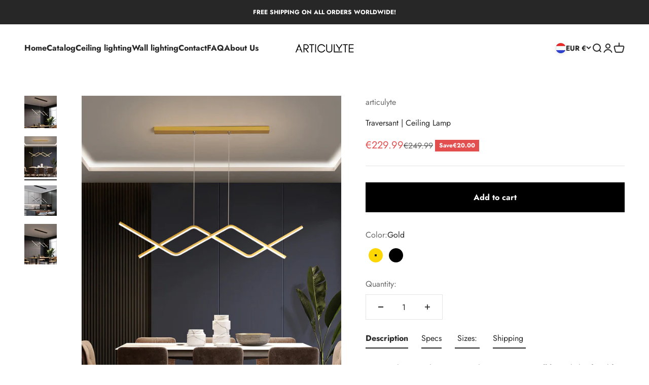

--- FILE ---
content_type: text/javascript; charset=utf-8
request_url: https://articulyte.com/products/traversant-ceiling-lamp-1.js
body_size: 1133
content:
{"id":7467719491806,"title":"Traversant | Ceiling Lamp","handle":"traversant-ceiling-lamp-1","description":"\u003cmeta charset=\"utf-8\"\u003e\n\u003cdiv data-mce-fragment=\"1\"\u003eCreate a luxurious living space. The \u003cstrong\u003eTraversant Wall lamp\u003c\/strong\u003e helps face-lift your desired area.\u003c\/div\u003e\n\u003cdiv data-mce-fragment=\"1\"\u003e \u003c\/div\u003e\n\u003cdiv data-mce-fragment=\"1\"\u003eOnly using the highest quality materials and finest designs to ensure you that the desired area will in fact be upgraded to another level. \u003c\/div\u003e\n\u003cdiv data-mce-fragment=\"1\"\u003e \u003c\/div\u003e\n\u003ch3 data-mce-fragment=\"1\"\u003e\u003cstrong data-mce-fragment=\"1\"\u003eSpecs\u003c\/strong\u003e\u003c\/h3\u003e\n\u003cdiv data-mce-fragment=\"1\"\u003e\n\u003ctable width=\"100%\"\u003e\n\u003ctbody\u003e\n\u003ctr\u003e\n\u003ctd\u003e\u003cstrong\u003ePower Source\u003c\/strong\u003e\u003c\/td\u003e\n\u003ctd\u003eAC, 90-260V\u003c\/td\u003e\n\u003c\/tr\u003e\n\u003ctr\u003e\n\u003ctd\u003e\u003cstrong\u003eAssembly\u003c\/strong\u003e\u003c\/td\u003e\n\u003ctd\u003eCeiling Mount\u003c\/td\u003e\n\u003c\/tr\u003e\n\u003ctr\u003e\n\u003ctd\u003e\u003cstrong\u003eDimmable \u003c\/strong\u003e\u003c\/td\u003e\n\u003ctd\u003eNo\u003c\/td\u003e\n\u003c\/tr\u003e\n\u003ctr\u003e\n\u003ctd\u003e\u003cstrong\u003eMaterial\u003c\/strong\u003e\u003c\/td\u003e\n\u003ctd\u003eMetal\u003c\/td\u003e\n\u003c\/tr\u003e\n\u003ctr\u003e\n\u003ctd\u003e\u003cstrong\u003eFinish\u003c\/strong\u003e\u003c\/td\u003e\n\u003ctd\u003eIron\u003c\/td\u003e\n\u003c\/tr\u003e\n\u003ctr\u003e\n\u003ctd\u003e\u003cstrong\u003eLight source\u003c\/strong\u003e\u003c\/td\u003e\n\u003ctd\u003eWarm White\u003c\/td\u003e\n\u003c\/tr\u003e\n\u003ctr\u003e\n\u003ctd\u003e\u003cstrong\u003eCertification\u003c\/strong\u003e\u003c\/td\u003e\n\u003ctd\u003eCCC,CE,ROHS\u003c\/td\u003e\n\u003c\/tr\u003e\n\u003c\/tbody\u003e\n\u003c\/table\u003e\n\u003ch3 data-mce-fragment=\"1\"\u003e\u003cstrong data-mce-fragment=\"1\"\u003e \u003c\/strong\u003e\u003c\/h3\u003e\n\u003c\/div\u003e\n\u003ch3 data-mce-fragment=\"1\"\u003e\u003cstrong data-mce-fragment=\"1\"\u003e Sizes: \u003c\/strong\u003e\u003c\/h3\u003e\n\u003cdiv data-mce-fragment=\"1\"\u003e\n\u003cul data-mce-fragment=\"1\"\u003e\n\u003cli data-mce-fragment=\"1\"\u003e90 x 150 cm \/ 35.5 x 59 inch (Height adjustable)\u003c\/li\u003e\n\u003c\/ul\u003e\n\u003c\/div\u003e\n\u003ch3 data-mce-fragment=\"1\"\u003e\n\u003cstrong data-mce-fragment=\"1\"\u003eShipping\u003c\/strong\u003e \u003c\/h3\u003e\n\u003cdiv data-mce-fragment=\"1\"\u003e\n\u003cmeta charset=\"utf-8\"\u003e\n\u003cdiv data-mce-fragment=\"1\"\u003eFree Worldwide shipping \u0026amp; 100% Money Back Guarantee.\u003c\/div\u003e\n\u003cdiv data-mce-fragment=\"1\"\u003e \u003c\/div\u003e\n\u003cdiv data-mce-fragment=\"1\"\u003ePlease allow\u003cspan data-mce-fragment=\"1\"\u003e \u003c\/span\u003e\u003cstrong data-mce-fragment=\"1\"\u003e9-14 \u003c\/strong\u003e\u003cb data-mce-fragment=\"1\"\u003eDays\u003c\/b\u003e for your order to arrive. \u003c\/div\u003e\n\u003cdiv data-mce-fragment=\"1\"\u003e\u003cbr\u003e\u003c\/div\u003e\n\u003cdiv data-mce-fragment=\"1\"\u003eAll orders are made to order and hand checked before shipment.\u003c\/div\u003e\n\u003cdiv data-mce-fragment=\"1\"\u003e \u003c\/div\u003e\n\u003cdiv data-mce-fragment=\"1\"\u003eNo Questions asked money back guarantee!\u003c\/div\u003e\n\u003cdiv data-mce-fragment=\"1\"\u003eDon’t like the product? Don’t want it anymore or anything else? We offer a 100% No Questions Asked Money Back Guarantee. (Read Refund Policy for Further Information).\u003c\/div\u003e\n\u003c\/div\u003e","published_at":"2021-12-01T12:42:42+01:00","created_at":"2021-12-01T12:42:45+01:00","vendor":"articulyte","type":"","tags":["Ceiling lamp"],"price":22999,"price_min":22999,"price_max":22999,"available":true,"price_varies":false,"compare_at_price":24999,"compare_at_price_min":24999,"compare_at_price_max":24999,"compare_at_price_varies":false,"variants":[{"id":42131112984798,"title":"Gold","option1":"Gold","option2":null,"option3":null,"sku":"NO.57 Gold","requires_shipping":true,"taxable":false,"featured_image":{"id":36240457367774,"product_id":7467719491806,"position":2,"created_at":"2021-12-01T12:42:45+01:00","updated_at":"2021-12-01T14:15:22+01:00","alt":null,"width":732,"height":925,"src":"https:\/\/cdn.shopify.com\/s\/files\/1\/0615\/3401\/1614\/products\/Screenshot2021-09-27at18.25.47.png?v=1638364522","variant_ids":[42131112984798]},"available":true,"name":"Traversant | Ceiling Lamp - Gold","public_title":"Gold","options":["Gold"],"price":22999,"weight":0,"compare_at_price":24999,"inventory_management":null,"barcode":"","featured_media":{"alt":null,"id":28789554020574,"position":2,"preview_image":{"aspect_ratio":0.791,"height":925,"width":732,"src":"https:\/\/cdn.shopify.com\/s\/files\/1\/0615\/3401\/1614\/products\/Screenshot2021-09-27at18.25.47.png?v=1638364522"}},"requires_selling_plan":false,"selling_plan_allocations":[]},{"id":42131113017566,"title":"Black","option1":"Black","option2":null,"option3":null,"sku":"NO.57 Black","requires_shipping":true,"taxable":false,"featured_image":{"id":36240457335006,"product_id":7467719491806,"position":4,"created_at":"2021-12-01T12:42:45+01:00","updated_at":"2021-12-01T14:15:22+01:00","alt":null,"width":737,"height":923,"src":"https:\/\/cdn.shopify.com\/s\/files\/1\/0615\/3401\/1614\/products\/Screenshot2021-09-27at18.25.36.png?v=1638364522","variant_ids":[42131113017566]},"available":true,"name":"Traversant | Ceiling Lamp - Black","public_title":"Black","options":["Black"],"price":22999,"weight":0,"compare_at_price":24999,"inventory_management":null,"barcode":"","featured_media":{"alt":null,"id":28789553987806,"position":4,"preview_image":{"aspect_ratio":0.798,"height":923,"width":737,"src":"https:\/\/cdn.shopify.com\/s\/files\/1\/0615\/3401\/1614\/products\/Screenshot2021-09-27at18.25.36.png?v=1638364522"}},"requires_selling_plan":false,"selling_plan_allocations":[]}],"images":["\/\/cdn.shopify.com\/s\/files\/1\/0615\/3401\/1614\/products\/1.png?v=1638364522","\/\/cdn.shopify.com\/s\/files\/1\/0615\/3401\/1614\/products\/Screenshot2021-09-27at18.25.47.png?v=1638364522","\/\/cdn.shopify.com\/s\/files\/1\/0615\/3401\/1614\/products\/modern-led-pendant-lights-dimmable-lumin_main-4.jpg?v=1638364522","\/\/cdn.shopify.com\/s\/files\/1\/0615\/3401\/1614\/products\/Screenshot2021-09-27at18.25.36.png?v=1638364522"],"featured_image":"\/\/cdn.shopify.com\/s\/files\/1\/0615\/3401\/1614\/products\/1.png?v=1638364522","options":[{"name":"Color","position":1,"values":["Gold","Black"]}],"url":"\/products\/traversant-ceiling-lamp-1","media":[{"alt":null,"id":28789934948574,"position":1,"preview_image":{"aspect_ratio":1.0,"height":1080,"width":1080,"src":"https:\/\/cdn.shopify.com\/s\/files\/1\/0615\/3401\/1614\/products\/1.png?v=1638364522"},"aspect_ratio":1.0,"height":1080,"media_type":"image","src":"https:\/\/cdn.shopify.com\/s\/files\/1\/0615\/3401\/1614\/products\/1.png?v=1638364522","width":1080},{"alt":null,"id":28789554020574,"position":2,"preview_image":{"aspect_ratio":0.791,"height":925,"width":732,"src":"https:\/\/cdn.shopify.com\/s\/files\/1\/0615\/3401\/1614\/products\/Screenshot2021-09-27at18.25.47.png?v=1638364522"},"aspect_ratio":0.791,"height":925,"media_type":"image","src":"https:\/\/cdn.shopify.com\/s\/files\/1\/0615\/3401\/1614\/products\/Screenshot2021-09-27at18.25.47.png?v=1638364522","width":732},{"alt":null,"id":28789554053342,"position":3,"preview_image":{"aspect_ratio":1.067,"height":743,"width":793,"src":"https:\/\/cdn.shopify.com\/s\/files\/1\/0615\/3401\/1614\/products\/modern-led-pendant-lights-dimmable-lumin_main-4.jpg?v=1638364522"},"aspect_ratio":1.067,"height":743,"media_type":"image","src":"https:\/\/cdn.shopify.com\/s\/files\/1\/0615\/3401\/1614\/products\/modern-led-pendant-lights-dimmable-lumin_main-4.jpg?v=1638364522","width":793},{"alt":null,"id":28789553987806,"position":4,"preview_image":{"aspect_ratio":0.798,"height":923,"width":737,"src":"https:\/\/cdn.shopify.com\/s\/files\/1\/0615\/3401\/1614\/products\/Screenshot2021-09-27at18.25.36.png?v=1638364522"},"aspect_ratio":0.798,"height":923,"media_type":"image","src":"https:\/\/cdn.shopify.com\/s\/files\/1\/0615\/3401\/1614\/products\/Screenshot2021-09-27at18.25.36.png?v=1638364522","width":737}],"requires_selling_plan":false,"selling_plan_groups":[]}